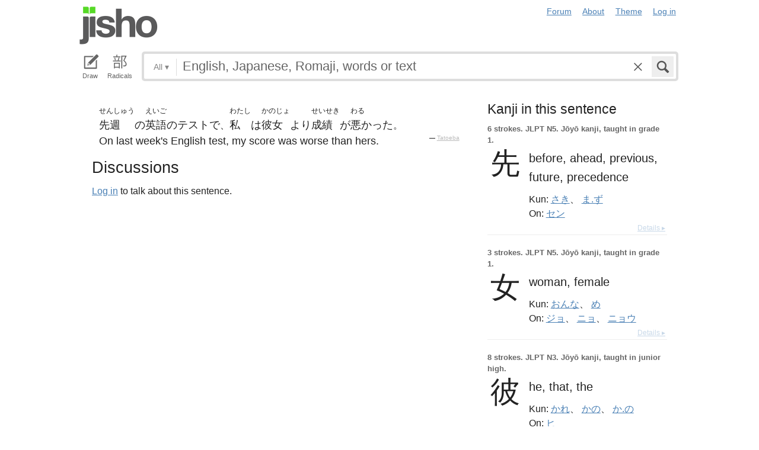

--- FILE ---
content_type: text/html; charset=utf-8
request_url: https://jisho.org/sentences/51866c54d5dda7e98100dca2
body_size: 12059
content:
<!DOCTYPE html>
<html data-color-theme="auto">
  <head>
    <meta http-equiv="Content-type" content="text/html; charset=utf-8">
    <meta name="viewport" content="width=device-width, initial-scale=1.0, maximum-scale=1.0">
    <meta http-equiv="X-UA-Compatible" content="IE=Edge">
    <meta name="apple-mobile-web-app-title" content="Jisho">
    <meta name="theme-color" content="#47DB27">
    <link href="/opensearch.xml" rel='search' title='Jisho' type='application/opensearchdescription+xml'>
    <link rel="icon" href="https://assets.jisho.org/assets/touch-icon-017b99ca4bfd11363a97f66cc4c00b1667613a05e38d08d858aa5e2a35dce055.png">
    <link rel="apple-touch-icon" href="https://assets.jisho.org/assets/touch-icon-017b99ca4bfd11363a97f66cc4c00b1667613a05e38d08d858aa5e2a35dce055.png">
    <script>

/* Modernizr 2.6.2 (Custom Build) | MIT & BSD
 * Build: http://modernizr.com/download/#-touch-cssclasses-addtest-prefixed-teststyles-testprop-testallprops-prefixes-domprefixes
 */
;window.Modernizr=function(a,b,c){function z(a){j.cssText=a}function A(a,b){return z(m.join(a+";")+(b||""))}function B(a,b){return typeof a===b}function C(a,b){return!!~(""+a).indexOf(b)}function D(a,b){for(var d in a){var e=a[d];if(!C(e,"-")&&j[e]!==c)return b=="pfx"?e:!0}return!1}function E(a,b,d){for(var e in a){var f=b[a[e]];if(f!==c)return d===!1?a[e]:B(f,"function")?f.bind(d||b):f}return!1}function F(a,b,c){var d=a.charAt(0).toUpperCase()+a.slice(1),e=(a+" "+o.join(d+" ")+d).split(" ");return B(b,"string")||B(b,"undefined")?D(e,b):(e=(a+" "+p.join(d+" ")+d).split(" "),E(e,b,c))}var d="2.6.2",e={},f=!0,g=b.documentElement,h="modernizr",i=b.createElement(h),j=i.style,k,l={}.toString,m=" -webkit- -moz- -o- -ms- ".split(" "),n="Webkit Moz O ms",o=n.split(" "),p=n.toLowerCase().split(" "),q={},r={},s={},t=[],u=t.slice,v,w=function(a,c,d,e){var f,i,j,k,l=b.createElement("div"),m=b.body,n=m||b.createElement("body");if(parseInt(d,10))while(d--)j=b.createElement("div"),j.id=e?e[d]:h+(d+1),l.appendChild(j);return f=["&#173;",'<style id="s',h,'">',a,"</style>"].join(""),l.id=h,(m?l:n).innerHTML+=f,n.appendChild(l),m||(n.style.background="",n.style.overflow="hidden",k=g.style.overflow,g.style.overflow="hidden",g.appendChild(n)),i=c(l,a),m?l.parentNode.removeChild(l):(n.parentNode.removeChild(n),g.style.overflow=k),!!i},x={}.hasOwnProperty,y;!B(x,"undefined")&&!B(x.call,"undefined")?y=function(a,b){return x.call(a,b)}:y=function(a,b){return b in a&&B(a.constructor.prototype[b],"undefined")},Function.prototype.bind||(Function.prototype.bind=function(b){var c=this;if(typeof c!="function")throw new TypeError;var d=u.call(arguments,1),e=function(){if(this instanceof e){var a=function(){};a.prototype=c.prototype;var f=new a,g=c.apply(f,d.concat(u.call(arguments)));return Object(g)===g?g:f}return c.apply(b,d.concat(u.call(arguments)))};return e}),q.touch=function(){var c;return"ontouchstart"in a||a.DocumentTouch&&b instanceof DocumentTouch?c=!0:w(["@media (",m.join("touch-enabled),("),h,")","{#modernizr{top:9px;position:absolute}}"].join(""),function(a){c=a.offsetTop===9}),c};for(var G in q)y(q,G)&&(v=G.toLowerCase(),e[v]=q[G](),t.push((e[v]?"":"no-")+v));return e.addTest=function(a,b){if(typeof a=="object")for(var d in a)y(a,d)&&e.addTest(d,a[d]);else{a=a.toLowerCase();if(e[a]!==c)return e;b=typeof b=="function"?b():b,typeof f!="undefined"&&f&&(g.className+=" "+(b?"":"no-")+a),e[a]=b}return e},z(""),i=k=null,e._version=d,e._prefixes=m,e._domPrefixes=p,e._cssomPrefixes=o,e.testProp=function(a){return D([a])},e.testAllProps=F,e.testStyles=w,e.prefixed=function(a,b,c){return b?F(a,b,c):F(a,"pfx")},g.className=g.className.replace(/(^|\s)no-js(\s|$)/,"$1$2")+(f?" js "+t.join(" "):""),e}(this,this.document);

</script>

<script>

  Modernizr.addTest('speech', function(){
    return Modernizr.prefixed('speechRecognition', window);
  });

  Modernizr.addTest('AudioContext', function(){
    return Modernizr.prefixed('AudioContext', window);
  });

  Modernizr.addTest('getUserMedia', function(){
    return Modernizr.prefixed('getUserMedia', navigator);
  });

</script>

    <link rel="stylesheet" media="screen" href="https://assets.jisho.org/assets/application-61d8e80944056be2e8c772e3d3b243767cc3550ca5b7da4d62ba58a5604fc3c3.css" />
    <meta name="csrf-param" content="authenticity_token" />
<meta name="csrf-token" content="cjwcDX0BaSfGJzaOU5sE96Gss2iPBBKWUm2luZ6F9/PTwmF4Jyf7bHOC6/lQ9ylSKSfMOVoVd5QFrTw4dMCoKw==" />
    
    <link rel="shortcut icon" type="image/x-icon" href="https://assets.jisho.org/assets/favicon-062c4a0240e1e6d72c38aa524742c2d558ee6234497d91dd6b75a182ea823d65.ico" />
    <title>Jisho.org: Japanese Dictionary</title>
    <meta name="Description" content="Powerful and easy-to-use online Japanese dictionary with words, kanji and example sentences.">
  </head>
  <body class=" highlight_keyword highlight_common_readings highlight_common_representations production">
    
<header class="row collapse">
  <div class="small-4 columns">
    <h1 class="logo"><a href="/">Jisho</a></h1>
  </div>
  <div class="small-8 columns">
    <nav class="nav-main_navigation">
  <ul class="links">
    <li><a href="/forum">Forum</a></li>
    <li><a href="/about">About</a></li>
    <li>
      <div class="color_theme_picker--wrapper">
        <a href="#">Theme</a>
        <ul class="color_theme_picker--choices">
          <li><a href="/sentences/51866c54d5dda7e98100dca2?color_theme=light">Light mode</a></li>
          <li><a href="/sentences/51866c54d5dda7e98100dca2?color_theme=dark">Dark mode</a></li>
          <li><div>Auto</div></li>
        </ul>
      </div>
    </li> 
    <li>
      <div id="login_link">
          <a href="/auth/auth0">Log in</a>
      </div>
    </li>
  </ul>
</nav>

  </div>
</header>

    <div class="row collapse">
      <div class="large-12 columns">
        <form class="search" data-live="false" id="search" action="/search" accept-charset="UTF-8" method="get"><input name="utf8" type="hidden" value="&#x2713;" />  <div id="input_methods" class="input_methods">
    <div class="input_method_button disable-mobile-hover-background" id="handwriting_button">
      <svg viewBox="0 0 30 30" class="icon tablet-icon ">
  <use xlink:href="https://jisho.org/assets/icons-ab7975eb6f8bb532f99ba2d769be43c5431dec4c0e4d220df7367f1d954d9424.svg#tablet"></use>
</svg>

      <h4>Draw</h4>
    </div>
    <div class="input_method_button disable-mobile-hover-background" id="radical_button">
      <svg viewBox="0 0 30 30" class="icon radical-icon ">
  <use xlink:href="https://jisho.org/assets/icons-ab7975eb6f8bb532f99ba2d769be43c5431dec4c0e4d220df7367f1d954d9424.svg#radical"></use>
</svg>

      <h4>Radicals</h4>
    </div>
    <div class="input_method_button disable-mobile-hover-background" id="speech_button">
      <svg viewBox="0 0 30 30" class="icon speech-icon ">
  <use xlink:href="https://jisho.org/assets/icons-ab7975eb6f8bb532f99ba2d769be43c5431dec4c0e4d220df7367f1d954d9424.svg#speech"></use>
</svg>

      <h4>Voice</h4>
    </div>
  </div>
  <div class="overlay">
    <div id="search_main" class="main">
      <div class="inner">
        <div id="advanced_button" class="search_type">
          <span class="text" id="search_dropdown_text">All</span>
          <span class="carat">▾</span>
        </div>
        <button type="submit" class="submit icon" tabindex="2">
          <svg viewBox="0 0 30 30" class="icon search-icon ">
  <use xlink:href="https://jisho.org/assets/icons-ab7975eb6f8bb532f99ba2d769be43c5431dec4c0e4d220df7367f1d954d9424.svg#search"></use>
</svg>

        </button>
        <a class="search-form_clear-button_js search-form_clear-button icon" accesskey="1" tabindex="3">
          <svg viewBox="0 0 30 30" class="icon clear-icon ">
  <use xlink:href="https://jisho.org/assets/icons-ab7975eb6f8bb532f99ba2d769be43c5431dec4c0e4d220df7367f1d954d9424.svg#clear"></use>
</svg>

        </a>

        <div class="text_input">
          <div class="hidden range"></div>
          <input
            type="text"
            class="keyword japanese_gothic"
            name="keyword"
            id="keyword"
            value=""
            tabindex="1"
            lang="ja"
            autocapitalize="off"
            autocomplete="off"
            autocorrect="off"
            spellcheck="false"
            placeholder="English, Japanese, Romaji, words or text"
            data-autoload="false"
            data-effective-keyword=""
          />
        </div>
      </div>
      <div id="search_sub" class="sub">
        <div id="radical_area" class="area radical">
  <div class="results_wrapper">
  <div class="results">
    <div class="list">
      <div class="instructions">
        <div class="vertical-bottom">
          <div class="vertical-bottom-inner">
            
    <div class="arrow">▾</div>
    <div class="text">
      Find kanji by their parts. Click on
      <svg viewBox="0 0 30 30" class="icon reset-icon inline">
  <use xlink:href="https://jisho.org/assets/icons-ab7975eb6f8bb532f99ba2d769be43c5431dec4c0e4d220df7367f1d954d9424.svg#reset"></use>
</svg>

      to reset radicals.
    </div>

          </div>
        </div>
      </div>
    </div>
    <div class="show_more">More</div>
    <div class="show_less link">Less</div>
  </div>
  <div class="scroll_indicator show-for-small-only"></div>
</div>
  <!-- <p>
  Click on the parts that are in the kanji you are looking for. You can click on them again to de-select them.
  <input type="button" value="Reset" id="reset_button" onclick='Radicals.reset()' />
</p> -->

<ul class="radical_table clearfix" lang="ja">
  <li class="reset_icon_list_item">
    <svg viewBox="0 0 30 30" class="icon reset-icon reset_radicals" title="Reset selection">
  <use xlink:href="https://jisho.org/assets/icons-ab7975eb6f8bb532f99ba2d769be43c5431dec4c0e4d220df7367f1d954d9424.svg#reset"></use>
</svg>

  </li>
  <li class="number">1</li>
  <li class="radical" data-radical="1">一</li>
  <li class="radical" data-radical="2">｜</li>
  <li class="radical" data-radical="3">丶</li>
  <li class="radical" data-radical="4">ノ</li>
  <li class="radical" data-radical="5">乙</li>
  <li class="radical" data-radical="6">亅</li>
  <li class="number">2</li>
  <li class="radical" data-radical="7">二</li>
  <li class="radical" data-radical="8">亠</li>
  <li class="radical" data-radical="9">人</li>
  <li class="radical radical-image radical-10" data-radical="10" data-radk="化">⺅</li>
  <li class="radical radical-image radical-11" data-radical="11" data-radk="个">𠆢</li>
  <li class="radical" data-radical="12">儿</li>
  <li class="radical" data-radical="13">入</li>
  <li class="radical" data-radical="14">ハ</li>
  <li class="radical radical-image radical-15" data-radical="15" data-radk="并">丷</li>
  <li class="radical" data-radical="16">冂</li>
  <li class="radical" data-radical="17">冖</li>
  <li class="radical" data-radical="18">冫</li>
  <li class="radical" data-radical="19">几</li>
  <li class="radical" data-radical="20">凵</li>
  <li class="radical" data-radical="21">刀</li>
  <li class="radical radical-image radical-22" data-radical="22" data-radk="刈">⺉</li>
  <li class="radical" data-radical="23">力</li>
  <li class="radical" data-radical="24">勹</li>
  <li class="radical" data-radical="25">匕</li>
  <li class="radical" data-radical="26">匚</li>
  <li class="radical" data-radical="27">十</li>
  <li class="radical" data-radical="28">卜</li>
  <li class="radical" data-radical="29">卩</li>
  <li class="radical" data-radical="30">厂</li>
  <li class="radical" data-radical="31">厶</li>
  <li class="radical" data-radical="32">又</li>
  <li class="radical" data-radical="33">マ</li>
  <li class="radical" data-radical="34">九</li>
  <li class="radical" data-radical="35">ユ</li>
  <li class="radical" data-radical="36">乃</li>
  <li class="radical" data-radical="360" data-radk="乞">𠂉</li>
  <li class="number">3</li>
  <li class="radical radical-image radical-37" data-radical="37" data-radk="込">⻌</li>
  <li class="radical" data-radical="38">口</li>
  <li class="radical" data-radical="39">囗</li>
  <li class="radical" data-radical="40">土</li>
  <li class="radical" data-radical="41">士</li>
  <li class="radical" data-radical="42">夂</li>
  <li class="radical" data-radical="43">夕</li>
  <li class="radical" data-radical="44">大</li>
  <li class="radical" data-radical="45">女</li>
  <li class="radical" data-radical="46">子</li>
  <li class="radical" data-radical="47">宀</li>
  <li class="radical" data-radical="48">寸</li>
  <li class="radical" data-radical="49">小</li>
  <li class="radical radical-image radical-50" data-radical="50" data-radk="尚">⺌</li>
  <li class="radical" data-radical="51">尢</li>
  <li class="radical" data-radical="52">尸</li>
  <li class="radical" data-radical="53">屮</li>
  <li class="radical" data-radical="54">山</li>
  <li class="radical" data-radical="55">川</li>
  <li class="radical" data-radical="56">巛</li>
  <li class="radical" data-radical="57">工</li>
  <li class="radical" data-radical="58">已</li>
  <li class="radical" data-radical="59">巾</li>
  <li class="radical" data-radical="60">干</li>
  <li class="radical" data-radical="61">幺</li>
  <li class="radical" data-radical="62">广</li>
  <li class="radical" data-radical="63">廴</li>
  <li class="radical" data-radical="64">廾</li>
  <li class="radical" data-radical="65">弋</li>
  <li class="radical" data-radical="66">弓</li>
  <li class="radical" data-radical="67">ヨ</li>
  <li class="radical" data-radical="68">彑</li>
  <li class="radical" data-radical="69">彡</li>
  <li class="radical" data-radical="70">彳</li>
  <li class="radical radical-image radical-71" data-radical="71" data-radk="忙">⺖</li>
  <li class="radical radical-image radical-72" data-radical="72" data-radk="扎">⺘</li>
  <li class="radical radical-image radical-73" data-radical="73" data-radk="汁">⺡</li>
  <li class="radical radical-image radical-74" data-radical="74" data-radk="犯">⺨</li>
  <li class="radical radical-image radical-75" data-radical="75" data-radk="艾">⺾</li>
  <li class="radical radical-image radical-76" data-radical="76" data-radk="邦">⻏</li>
  <li class="radical radical-image radical-77" data-radical="77" data-radk="阡">⻖</li>
  <li class="radical" data-radical="78">也</li>
  <li class="radical" data-radical="79">亡</li>
  <li class="radical" data-radical="80">及</li>
  <li class="radical" data-radical="81">久</li>
  <li class="number">4</li>
  <li class="radical radical-image radical-82" data-radical="82" data-radk="老">⺹</li>
  <li class="radical" data-radical="83">心</li>
  <li class="radical" data-radical="84">戈</li>
  <li class="radical" data-radical="85">戸</li>
  <li class="radical" data-radical="86">手</li>
  <li class="radical" data-radical="87">支</li>
  <li class="radical" data-radical="88">攵</li>
  <li class="radical" data-radical="89">文</li>
  <li class="radical" data-radical="90">斗</li>
  <li class="radical" data-radical="91">斤</li>
  <li class="radical" data-radical="92">方</li>
  <li class="radical" data-radical="93">无</li>
  <li class="radical" data-radical="94">日</li>
  <li class="radical" data-radical="95">曰</li>
  <li class="radical" data-radical="96">月</li>
  <li class="radical" data-radical="97">木</li>
  <li class="radical" data-radical="98">欠</li>
  <li class="radical" data-radical="99">止</li>
  <li class="radical" data-radical="100">歹</li>
  <li class="radical" data-radical="101">殳</li>
  <li class="radical" data-radical="102">比</li>
  <li class="radical" data-radical="103">毛</li>
  <li class="radical" data-radical="104">氏</li>
  <li class="radical" data-radical="105">气</li>
  <li class="radical" data-radical="106">水</li>
  <li class="radical" data-radical="107">火</li>
  <li class="radical radical-image radical-108" data-radical="108" data-radk="杰">⺣</li>
  <li class="radical" data-radical="109">爪</li>
  <li class="radical" data-radical="110">父</li>
  <li class="radical" data-radical="111">爻</li>
  <li class="radical" data-radical="112">爿</li>
  <li class="radical" data-radical="113">片</li>
  <li class="radical" data-radical="114">牛</li>
  <li class="radical" data-radical="115">犬</li>
  <li class="radical radical-image radical-116" data-radical="116" data-radk="礼">⺭</li>
  <li class="radical" data-radical="117">王</li>
  <li class="radical" data-radical="118">元</li>
  <li class="radical" data-radical="119">井</li>
  <li class="radical" data-radical="120">勿</li>
  <li class="radical" data-radical="121">尤</li>
  <li class="radical" data-radical="122">五</li>
  <li class="radical" data-radical="123">屯</li>
  <li class="radical" data-radical="124">巴</li>
  <li class="radical" data-radical="125">毋</li>
  <li class="number">5</li>
  <li class="radical" data-radical="126">玄</li>
  <li class="radical" data-radical="127">瓦</li>
  <li class="radical" data-radical="128">甘</li>
  <li class="radical" data-radical="129">生</li>
  <li class="radical" data-radical="130">用</li>
  <li class="radical" data-radical="131">田</li>
  <li class="radical" data-radical="132">疋</li>
  <li class="radical radical-image radical-133" data-radical="133" data-radk="疔">疒</li>
  <li class="radical" data-radical="134">癶</li>
  <li class="radical" data-radical="135">白</li>
  <li class="radical" data-radical="136">皮</li>
  <li class="radical" data-radical="137">皿</li>
  <li class="radical" data-radical="138">目</li>
  <li class="radical" data-radical="139">矛</li>
  <li class="radical" data-radical="140">矢</li>
  <li class="radical" data-radical="141">石</li>
  <li class="radical" data-radical="142">示</li>
  <li class="radical radical-image radical-143" data-radical="143" data-radk="禹">禸</li>
  <li class="radical" data-radical="144">禾</li>
  <li class="radical" data-radical="145">穴</li>
  <li class="radical" data-radical="146">立</li>
  <li class="radical radical-image radical-147" data-radical="147" data-radk="初">⻂</li>
  <li class="radical" data-radical="148">世</li>
  <li class="radical" data-radical="149">巨</li>
  <li class="radical" data-radical="150">冊</li>
  <li class="radical" data-radical="151">母</li>
  <li class="radical radical-image radical-152" data-radical="152" data-radk="買">⺲</li>
  <li class="radical" data-radical="153">牙</li>
  <li class="number">6</li>
  <li class="radical" data-radical="154">瓜</li>
  <li class="radical" data-radical="155">竹</li>
  <li class="radical" data-radical="156">米</li>
  <li class="radical" data-radical="157">糸</li>
  <li class="radical" data-radical="158">缶</li>
  <li class="radical" data-radical="159">羊</li>
  <li class="radical" data-radical="160">羽</li>
  <li class="radical" data-radical="161">而</li>
  <li class="radical" data-radical="162">耒</li>
  <li class="radical" data-radical="163">耳</li>
  <li class="radical" data-radical="164">聿</li>
  <li class="radical" data-radical="165">肉</li>
  <li class="radical" data-radical="166">自</li>
  <li class="radical" data-radical="167">至</li>
  <li class="radical" data-radical="168">臼</li>
  <li class="radical" data-radical="169">舌</li>
  <li class="radical" data-radical="170">舟</li>
  <li class="radical" data-radical="171">艮</li>
  <li class="radical" data-radical="172">色</li>
  <li class="radical" data-radical="173">虍</li>
  <li class="radical" data-radical="174">虫</li>
  <li class="radical" data-radical="175">血</li>
  <li class="radical" data-radical="176">行</li>
  <li class="radical" data-radical="177">衣</li>
  <li class="radical" data-radical="178">西</li>
  <li class="number">7</li>
  <li class="radical" data-radical="179">臣</li>
  <li class="radical" data-radical="180">見</li>
  <li class="radical" data-radical="181">角</li>
  <li class="radical" data-radical="182">言</li>
  <li class="radical" data-radical="183">谷</li>
  <li class="radical" data-radical="184">豆</li>
  <li class="radical" data-radical="185">豕</li>
  <li class="radical" data-radical="186">豸</li>
  <li class="radical" data-radical="187">貝</li>
  <li class="radical" data-radical="188">赤</li>
  <li class="radical" data-radical="189">走</li>
  <li class="radical" data-radical="190">足</li>
  <li class="radical" data-radical="191">身</li>
  <li class="radical" data-radical="192">車</li>
  <li class="radical" data-radical="193">辛</li>
  <li class="radical" data-radical="194">辰</li>
  <li class="radical" data-radical="195">酉</li>
  <li class="radical" data-radical="196">釆</li>
  <li class="radical" data-radical="197">里</li>
  <li class="radical" data-radical="198">舛</li>
  <li class="radical" data-radical="199">麦</li>
  <li class="number">8</li>
  <li class="radical" data-radical="200">金</li>
  <li class="radical" data-radical="201">長</li>
  <li class="radical" data-radical="202">門</li>
  <li class="radical" data-radical="203">隶</li>
  <li class="radical" data-radical="204">隹</li>
  <li class="radical" data-radical="205">雨</li>
  <li class="radical" data-radical="206">青</li>
  <li class="radical" data-radical="207">非</li>
  <li class="radical" data-radical="208">奄</li>
  <li class="radical" data-radical="209">岡</li>
  <li class="radical" data-radical="210">免</li>
  <li class="radical" data-radical="211">斉</li>
  <li class="number">9</li>
  <li class="radical" data-radical="212">面</li>
  <li class="radical" data-radical="213">革</li>
  <li class="radical" data-radical="214">韭</li>
  <li class="radical" data-radical="215">音</li>
  <li class="radical" data-radical="216">頁</li>
  <li class="radical" data-radical="217">風</li>
  <li class="radical" data-radical="218">飛</li>
  <li class="radical" data-radical="219">食</li>
  <li class="radical" data-radical="220">首</li>
  <li class="radical" data-radical="221">香</li>
  <li class="radical" data-radical="222">品</li>
  <li class="number">10</li>
  <li class="radical" data-radical="223">馬</li>
  <li class="radical" data-radical="224">骨</li>
  <li class="radical" data-radical="225">高</li>
  <li class="radical" data-radical="226">髟</li>
  <li class="radical" data-radical="227">鬥</li>
  <li class="radical" data-radical="228">鬯</li>
  <li class="radical" data-radical="229">鬲</li>
  <li class="radical" data-radical="230">鬼</li>
  <li class="radical" data-radical="231">竜</li>
  <li class="radical" data-radical="232">韋</li>
  <li class="number">11</li>
  <li class="radical" data-radical="233">魚</li>
  <li class="radical" data-radical="234">鳥</li>
  <li class="radical" data-radical="235">鹵</li>
  <li class="radical" data-radical="236">鹿</li>
  <li class="radical" data-radical="237">麻</li>
  <li class="radical" data-radical="238">亀</li>
  <li class="radical radical-image radical-239" data-radical="239" data-radk="滴">啇</li>
  <li class="radical" data-radical="240">黄</li>
  <li class="radical" data-radical="241">黒</li>
  <li class="number">12</li>
  <li class="radical" data-radical="242">黍</li>
  <li class="radical" data-radical="243">黹</li>
  <li class="radical" data-radical="244">無</li>
  <li class="radical" data-radical="245">歯</li>
  <li class="number">13</li>
  <li class="radical" data-radical="246">黽</li>
  <li class="radical" data-radical="247">鼎</li>
  <li class="radical" data-radical="248">鼓</li>
  <li class="radical" data-radical="249">鼠</li>
  <li class="number">14</li>
  <li class="radical" data-radical="250">鼻</li>
  <li class="radical" data-radical="251">齊</li>
  <li class="number">17</li>
  <li class="radical" data-radical="252">龠</li>
</ul>

</div>

        <div id="handwriting_area" class="area handwriting" data-url="/handwriting">
  <div class="results_wrapper">
  <div class="results">
    <div class="list">
      <div class="instructions">
        <div class="vertical-bottom">
          <div class="vertical-bottom-inner">
            
    <div class="arrow">▾</div>
    <div class="text">Input kanji by handwriting. Just start drawing!</div>

          </div>
        </div>
      </div>
    </div>
    <div class="show_more">More</div>
    <div class="show_less link">Less</div>
  </div>
  <div class="scroll_indicator show-for-small-only"></div>
</div>
  <div class="inputs">
    <div class="panel disablePanZoomInIE">
  <canvas width="310" height="275"></canvas>
  <svg viewBox="0 0 30 30" class="icon pencil-icon ">
  <use xlink:href="https://jisho.org/assets/icons-ab7975eb6f8bb532f99ba2d769be43c5431dec4c0e4d220df7367f1d954d9424.svg#pencil"></use>
</svg>

  <div class="buttons">
    <button type="button" class="tiny reset button">Clear</button>
    <button type="button" class="tiny back button">Back</button>
  </div>
</div>

    <div class="panel disablePanZoomInIE">
  <canvas width="310" height="275"></canvas>
  <svg viewBox="0 0 30 30" class="icon pencil-icon ">
  <use xlink:href="https://jisho.org/assets/icons-ab7975eb6f8bb532f99ba2d769be43c5431dec4c0e4d220df7367f1d954d9424.svg#pencil"></use>
</svg>

  <div class="buttons">
    <button type="button" class="tiny reset button">Clear</button>
    <button type="button" class="tiny back button">Back</button>
  </div>
</div>

  </div>
</div>

        <div id="speech_area" class="area speech">

  <div class="speech_results"></div>

  <div class="explanation">
    <div class="arrow">▴</div>
    <div class="text">
      Speak! You can use words like "back", "clear", "stop", "input", or "search".  At any time say "Japanese" to switch to Japanese (requires permissions again).
    </div>
  </div>

  <div class="buttons">
    <button class="tiny english">English</button>
    <button class="tiny japanese">Japanese</button>
  </div>
</div>

        <div id="advanced_area" class="hidden area advanced">
  <div class="filters">
  <ul class="button-group radius" data-filter-group="type">
    <li><a accesskey="a" class=" filter small button" data-filter="type-all" href="//jisho.org/search">All</a></li>
    <li><a accesskey="w" class=" filter small button" data-filter="words" href="//jisho.org/search">Words</a></li>
    <li><a accesskey="k" class=" filter small button" data-filter="kanji" href="//jisho.org/search">Kanji</a></li>
    <li><a accesskey="s" class=" filter small button" data-filter="sentences" href="//jisho.org/search">Sentences</a></li>
    <li><a accesskey="n" class=" filter small button" data-filter="names" href="//jisho.org/search">Names</a></li>
  </ul>
  <p>
    Read the <a href="//jisho.org/docs">advanced search options documentation</a> for a full list of available search options.
  </p>
</div>

</div>

      </div>
    </div>
  </div>

</form>
      </div>
    </div>
    <div id="inflection_modal" class="reveal-modal small" data-reveal>
      <div class="modal_content"></div>
      <a class="close-reveal-modal">&#215;</a>
    </div>
    <div id="page_container" class="row">
      <div class="large-12 columns">
        
        <div class="page">
  <article class="sentences columns small-8">
    <li class="entry sentence clearfix">
  <div class="debug">141846</div>

  <div class="sentence_content">
    <ul class="japanese_sentence japanese japanese_gothic clearfix" lang="ja">
      <li class="clearfix"><span class="furigana">せんしゅう</span><span class="unlinked">先週</span></li><li class="clearfix"><span class="unlinked">の</span></li><li class="clearfix"><span class="furigana">えいご</span><span class="unlinked">英語</span></li><li class="clearfix"><span class="unlinked">の</span></li><li class="clearfix"><span class="unlinked">テスト</span></li><li class="clearfix"><span class="unlinked">で</span></li>、<li class="clearfix"><span class="furigana">わたし</span><span class="unlinked">私</span></li><li class="clearfix"><span class="unlinked">は</span></li><li class="clearfix"><span class="furigana">かのじょ</span><span class="unlinked">彼女</span></li><li class="clearfix"><span class="unlinked">より</span></li><li class="clearfix"><span class="furigana">せいせき</span><span class="unlinked">成績</span></li><li class="clearfix"><span class="unlinked">が</span></li><li class="clearfix"><span class="furigana">わる</span><span class="unlinked">悪かった</span></li>。
    </ul>
    <div class="english_sentence clearfix">
      <span class="english">On last week's English test, my score was worse than hers.</span>
          <span class="inline_copyright">— <a href="http://tatoeba.org/eng/sentences/show/141846">Tatoeba</a></span>
    </div>
  </div>

</li>


    <h3>Discussions</h3>
    <p>
        <a href="#" class="signin">Log in</a> to talk about this sentence.
    </p>

  </article>

  <aside class="columns small-4">
      <div class="kanji_light_block">
        <h4>Kanji in this sentence</h4>

        <div class="entry kanji_light clearfix">
  <div class="kanji_light_content">
    <div class="debug">
      0.503071498673258<br>
    </div>

    <div class="info clearfix">
        <span class="strokes">6 strokes.</span>

        JLPT N5.

        Jōyō kanji, taught in grade 1.
    </div>

    <div class="literal_block">
      <span class="character literal japanese_gothic" lang="ja"><a href="//jisho.org/search/%E5%85%88%20%23kanji">先</a></span>
    </div>

      <div class="meanings english sense">
            <span>before, </span>
            <span>ahead, </span>
            <span>previous, </span>
            <span>future, </span>
            <span>precedence</span>
      </div>

        <div class="kun readings">
          <span class="type">Kun: </span>
            <span class="japanese_gothic "><a href="//jisho.org/search/%E5%85%88%20%E3%81%95%E3%81%8D">さき</a>、 </span>
            <span class="japanese_gothic "><a href="//jisho.org/search/%E5%85%88%20%E3%81%BE%E3%81%9A">ま.ず</a></span>
        </div>

        <div class="on readings">
          <span class="type">On: </span>
            <span class="japanese_gothic "><a href="//jisho.org/search/%E5%85%88%20%E3%81%9B%E3%82%93">セン</a></span>
        </div>
  </div>

  <a class="light-details_link" href="//jisho.org/search/%E5%85%88%20%23kanji">Details ▸</a>
</div>
<div class="entry kanji_light clearfix">
  <div class="kanji_light_content">
    <div class="debug">
      0.4390970884373524<br>
    </div>

    <div class="info clearfix">
        <span class="strokes">3 strokes.</span>

        JLPT N5.

        Jōyō kanji, taught in grade 1.
    </div>

    <div class="literal_block">
      <span class="character literal japanese_gothic" lang="ja"><a href="//jisho.org/search/%E5%A5%B3%20%23kanji">女</a></span>
    </div>

      <div class="meanings english sense">
            <span>woman, </span>
            <span>female</span>
      </div>

        <div class="kun readings">
          <span class="type">Kun: </span>
            <span class="japanese_gothic "><a href="//jisho.org/search/%E5%A5%B3%20%E3%81%8A%E3%82%93%E3%81%AA">おんな</a>、 </span>
            <span class="japanese_gothic "><a href="//jisho.org/search/%E5%A5%B3%20%E3%82%81">め</a></span>
        </div>

        <div class="on readings">
          <span class="type">On: </span>
            <span class="japanese_gothic "><a href="//jisho.org/search/%E5%A5%B3%20%E3%81%98%E3%82%87">ジョ</a>、 </span>
            <span class="japanese_gothic "><a href="//jisho.org/search/%E5%A5%B3%20%E3%81%AB%E3%82%87">ニョ</a>、 </span>
            <span class="japanese_gothic "><a href="//jisho.org/search/%E5%A5%B3%20%E3%81%AB%E3%82%87%E3%81%86">ニョウ</a></span>
        </div>
  </div>

  <a class="light-details_link" href="//jisho.org/search/%E5%A5%B3%20%23kanji">Details ▸</a>
</div>
<div class="entry kanji_light clearfix">
  <div class="kanji_light_content">
    <div class="debug">
      7.537348696884883<br>
    </div>

    <div class="info clearfix">
        <span class="strokes">8 strokes.</span>

        JLPT N3.

        Jōyō kanji, taught in junior high.
    </div>

    <div class="literal_block">
      <span class="character literal japanese_gothic" lang="ja"><a href="//jisho.org/search/%E5%BD%BC%20%23kanji">彼</a></span>
    </div>

      <div class="meanings english sense">
            <span>he, </span>
            <span>that, </span>
            <span>the</span>
      </div>

        <div class="kun readings">
          <span class="type">Kun: </span>
            <span class="japanese_gothic "><a href="//jisho.org/search/%E5%BD%BC%20%E3%81%8B%E3%82%8C">かれ</a>、 </span>
            <span class="japanese_gothic "><a href="//jisho.org/search/%E5%BD%BC%20%E3%81%8B%E3%81%AE">かの</a>、 </span>
            <span class="japanese_gothic "><a href="//jisho.org/search/%E5%BD%BC%20%E3%81%8B%E3%81%AE">か.の</a></span>
        </div>

        <div class="on readings">
          <span class="type">On: </span>
            <span class="japanese_gothic "><a href="//jisho.org/search/%E5%BD%BC%20%E3%81%B2">ヒ</a></span>
        </div>
  </div>

  <a class="light-details_link" href="//jisho.org/search/%E5%BD%BC%20%23kanji">Details ▸</a>
</div>
<div class="entry kanji_light clearfix">
  <div class="kanji_light_content">
    <div class="debug">
      3.4677038275598857<br>
    </div>

    <div class="info clearfix">
        <span class="strokes">11 strokes.</span>

        JLPT N4.

        Jōyō kanji, taught in grade 3.
    </div>

    <div class="literal_block">
      <span class="character literal japanese_gothic" lang="ja"><a href="//jisho.org/search/%E6%82%AA%20%23kanji">悪</a></span>
    </div>

      <div class="meanings english sense">
            <span>bad, </span>
            <span>vice, </span>
            <span>rascal, </span>
            <span>false, </span>
            <span>evil, </span>
            <span>wrong</span>
      </div>

        <div class="kun readings">
          <span class="type">Kun: </span>
            <span class="japanese_gothic "><a href="//jisho.org/search/%E6%82%AA%20%E3%82%8F%E3%82%8B%E3%81%84">わる.い</a>、 </span>
            <span class="japanese_gothic "><a href="//jisho.org/search/%E6%82%AA%20%E3%82%8F%E3%82%8B">わる-</a>、 </span>
            <span class="japanese_gothic "><a href="//jisho.org/search/%E6%82%AA%20%E3%81%82%E3%81%97">あ.し</a>、 </span>
            <span class="japanese_gothic "><a href="//jisho.org/search/%E6%82%AA%20%E3%81%AB%E3%81%8F%E3%81%84">にく.い</a>、 </span>
            <span class="japanese_gothic "><a href="//jisho.org/search/%E6%82%AA%20%E3%81%AB%E3%81%8F%E3%81%84">-にく.い</a>、 </span>
            <span class="japanese_gothic "><a href="//jisho.org/search/%E6%82%AA%20%E3%81%82%E3%81%82">ああ</a>、 </span>
            <span class="japanese_gothic "><a href="//jisho.org/search/%E6%82%AA%20%E3%81%84%E3%81%9A%E3%81%8F%E3%81%AB">いずくに</a>、 </span>
            <span class="japanese_gothic "><a href="//jisho.org/search/%E6%82%AA%20%E3%81%84%E3%81%9A%E3%81%8F%E3%82%93%E3%81%9E">いずくんぞ</a>、 </span>
            <span class="japanese_gothic "><a href="//jisho.org/search/%E6%82%AA%20%E3%81%AB%E3%81%8F%E3%82%80">にく.む</a></span>
        </div>

        <div class="on readings">
          <span class="type">On: </span>
            <span class="japanese_gothic "><a href="//jisho.org/search/%E6%82%AA%20%E3%81%82%E3%81%8F">アク</a>、 </span>
            <span class="japanese_gothic "><a href="//jisho.org/search/%E6%82%AA%20%E3%81%8A">オ</a></span>
        </div>
  </div>

  <a class="light-details_link" href="//jisho.org/search/%E6%82%AA%20%23kanji">Details ▸</a>
</div>
<div class="entry kanji_light clearfix">
  <div class="kanji_light_content">
    <div class="debug">
      0.674639235215005<br>
    </div>

    <div class="info clearfix">
        <span class="strokes">6 strokes.</span>

        JLPT N3.

        Jōyō kanji, taught in grade 4.
    </div>

    <div class="literal_block">
      <span class="character literal japanese_gothic" lang="ja"><a href="//jisho.org/search/%E6%88%90%20%23kanji">成</a></span>
    </div>

      <div class="meanings english sense">
            <span>turn into, </span>
            <span>become, </span>
            <span>get, </span>
            <span>grow, </span>
            <span>elapse, </span>
            <span>reach</span>
      </div>

        <div class="kun readings">
          <span class="type">Kun: </span>
            <span class="japanese_gothic "><a href="//jisho.org/search/%E6%88%90%20%E3%81%AA%E3%82%8B">な.る</a>、 </span>
            <span class="japanese_gothic "><a href="//jisho.org/search/%E6%88%90%20%E3%81%AA%E3%81%99">な.す</a>、 </span>
            <span class="japanese_gothic "><a href="//jisho.org/search/%E6%88%90%20%E3%81%AA%E3%81%99">-な.す</a></span>
        </div>

        <div class="on readings">
          <span class="type">On: </span>
            <span class="japanese_gothic "><a href="//jisho.org/search/%E6%88%90%20%E3%81%9B%E3%81%84">セイ</a>、 </span>
            <span class="japanese_gothic "><a href="//jisho.org/search/%E6%88%90%20%E3%81%98%E3%82%87%E3%81%86">ジョウ</a></span>
        </div>
  </div>

  <a class="light-details_link" href="//jisho.org/search/%E6%88%90%20%23kanji">Details ▸</a>
</div>
<div class="entry kanji_light clearfix">
  <div class="kanji_light_content">
    <div class="debug">
      3.166733306677329<br>
    </div>

    <div class="info clearfix">
        <span class="strokes">7 strokes.</span>

        JLPT N4.

        Jōyō kanji, taught in grade 6.
    </div>

    <div class="literal_block">
      <span class="character literal japanese_gothic" lang="ja"><a href="//jisho.org/search/%E7%A7%81%20%23kanji">私</a></span>
    </div>

      <div class="meanings english sense">
            <span>private, </span>
            <span>I, </span>
            <span>me</span>
      </div>

        <div class="kun readings">
          <span class="type">Kun: </span>
            <span class="japanese_gothic "><a href="//jisho.org/search/%E7%A7%81%20%E3%82%8F%E3%81%9F%E3%81%8F%E3%81%97">わたくし</a>、 </span>
            <span class="japanese_gothic "><a href="//jisho.org/search/%E7%A7%81%20%E3%82%8F%E3%81%9F%E3%81%97">わたし</a></span>
        </div>

        <div class="on readings">
          <span class="type">On: </span>
            <span class="japanese_gothic "><a href="//jisho.org/search/%E7%A7%81%20%E3%81%97">シ</a></span>
        </div>
  </div>

  <a class="light-details_link" href="//jisho.org/search/%E7%A7%81%20%23kanji">Details ▸</a>
</div>
<div class="entry kanji_light clearfix">
  <div class="kanji_light_content">
    <div class="debug">
      5.961251862891207<br>
    </div>

    <div class="info clearfix">
        <span class="strokes">17 strokes.</span>

        JLPT N2.

        Jōyō kanji, taught in grade 5.
    </div>

    <div class="literal_block">
      <span class="character literal japanese_gothic" lang="ja"><a href="//jisho.org/search/%E7%B8%BE%20%23kanji">績</a></span>
    </div>

      <div class="meanings english sense">
            <span>exploits, </span>
            <span>achievements, </span>
            <span>unreeling cocoons</span>
      </div>


        <div class="on readings">
          <span class="type">On: </span>
            <span class="japanese_gothic "><a href="//jisho.org/search/%E7%B8%BE%20%E3%81%9B%E3%81%8D">セキ</a></span>
        </div>
  </div>

  <a class="light-details_link" href="//jisho.org/search/%E7%B8%BE%20%23kanji">Details ▸</a>
</div>
<div class="entry kanji_light clearfix">
  <div class="kanji_light_content">
    <div class="debug">
      3.7512267820144674<br>
    </div>

    <div class="info clearfix">
        <span class="strokes">8 strokes.</span>

        JLPT N4.

        Jōyō kanji, taught in grade 4.
    </div>

    <div class="literal_block">
      <span class="character literal japanese_gothic" lang="ja"><a href="//jisho.org/search/%E8%8B%B1%20%23kanji">英</a></span>
    </div>

      <div class="meanings english sense">
            <span>England, </span>
            <span>English, </span>
            <span>hero, </span>
            <span>outstanding, </span>
            <span>calyx</span>
      </div>

        <div class="kun readings">
          <span class="type">Kun: </span>
            <span class="japanese_gothic "><a href="//jisho.org/search/%E8%8B%B1%20%E3%81%AF%E3%81%AA%E3%81%B6%E3%81%95">はなぶさ</a></span>
        </div>

        <div class="on readings">
          <span class="type">On: </span>
            <span class="japanese_gothic "><a href="//jisho.org/search/%E8%8B%B1%20%E3%81%88%E3%81%84">エイ</a></span>
        </div>
  </div>

  <a class="light-details_link" href="//jisho.org/search/%E8%8B%B1%20%23kanji">Details ▸</a>
</div>
<div class="entry kanji_light clearfix">
  <div class="kanji_light_content">
    <div class="debug">
      1.750572498273418<br>
    </div>

    <div class="info clearfix">
        <span class="strokes">14 strokes.</span>

        JLPT N5.

        Jōyō kanji, taught in grade 2.
    </div>

    <div class="literal_block">
      <span class="character literal japanese_gothic" lang="ja"><a href="//jisho.org/search/%E8%AA%9E%20%23kanji">語</a></span>
    </div>

      <div class="meanings english sense">
            <span>word, </span>
            <span>speech, </span>
            <span>language</span>
      </div>

        <div class="kun readings">
          <span class="type">Kun: </span>
            <span class="japanese_gothic "><a href="//jisho.org/search/%E8%AA%9E%20%E3%81%8B%E3%81%9F%E3%82%8B">かた.る</a>、 </span>
            <span class="japanese_gothic "><a href="//jisho.org/search/%E8%AA%9E%20%E3%81%8B%E3%81%9F%E3%82%89%E3%81%86">かた.らう</a></span>
        </div>

        <div class="on readings">
          <span class="type">On: </span>
            <span class="japanese_gothic "><a href="//jisho.org/search/%E8%AA%9E%20%E3%81%94">ゴ</a></span>
        </div>
  </div>

  <a class="light-details_link" href="//jisho.org/search/%E8%AA%9E%20%23kanji">Details ▸</a>
</div>
<div class="entry kanji_light clearfix">
  <div class="kanji_light_content">
    <div class="debug">
      3.1405619570353682<br>
    </div>

    <div class="info clearfix">
        <span class="strokes">11 strokes.</span>

        JLPT N4.

        Jōyō kanji, taught in grade 2.
    </div>

    <div class="literal_block">
      <span class="character literal japanese_gothic" lang="ja"><a href="//jisho.org/search/%E9%80%B1%20%23kanji">週</a></span>
    </div>

      <div class="meanings english sense">
            <span>week</span>
      </div>


        <div class="on readings">
          <span class="type">On: </span>
            <span class="japanese_gothic "><a href="//jisho.org/search/%E9%80%B1%20%E3%81%97%E3%82%85%E3%81%86">シュウ</a></span>
        </div>
  </div>

  <a class="light-details_link" href="//jisho.org/search/%E9%80%B1%20%23kanji">Details ▸</a>
</div>

      </div>
  </aside>
</div>

      </div>
    </div>

      <footer class="clearfix">
  <div class="ornament">
  </div>

  <div class="row">
    <div class="small-12 columns">
      <p>
        Jisho.org is lovingly crafted by <a href="//jisho.org/about">Kim, Miwa and Andrew</a>.
        You can reach us on Mastodon at <a href="https://mastodon.social/@jisho">@jisho@mastodon.social</a> or by e-mail to <a href="mailto:jisho.org@gmail.com">jisho.org@gmail.com</a>. Before you contact us, please read our list of <a href="//jisho.org/faq">frequently asked questions</a>. Please note that we read all messages we get, but it can take a long time for us to reply as Jisho is a side project and we do not have very much time to devote to it.
      </p>
    </div>
  </div>

  <div class="row">
    <div class="small-12 large-4 columns">
      <p>
        This site uses the <a href="http://www.edrdg.org/wiki/index.php/JMdict-EDICT_Dictionary_Project">JMdict</a>, <a href="http://www.edrdg.org/wiki/index.php/KANJIDIC_Project">Kanjidic2</a>, <a href="http://www.edrdg.org/enamdict/enamdict_doc.html">JMnedict</a> and <a href="http://www.edrdg.org/krad/kradinf.html">Radkfile</a> dictionary files. These files are the property of the <a href="http://www.edrdg.org/"> Electronic Dictionary Research and Development Group</a>, and are used in conformance with the Group's <a href="http://www.edrdg.org/edrdg/licence.html">licence</a>.
      </p>
      <p>
        Example sentences come from the <a href="http://tatoeba.org/">Tatoeba</a> project and are licensed under <a href="http://creativecommons.org/licenses/by/2.0/fr/">Creative Commons CC-BY</a>. And from the <a href="http://www.tufs.ac.jp/ts/personal/SUZUKI_Tomomi/jreibun/index-jreibun.html">Jreibun</a> project.
      </p>
      <p>
        Audio files are graciously provided by <a href="http://www.tofugu.com">Tofugu’s</a> excellent kanji learning site <a href="http://www.wanikani.com">WaniKani</a>.
      </p>
    </div>
    <div class="small-12 large-4 columns">
      <p>
        The SKIP (System of Kanji Indexing by Patterns) system for ordering kanji was developed by Jack Halpern (Kanji Dictionary Publishing Society at <a href="http://www.kanji.org/">http://www.kanji.org/</a>), and is used with his permission. The license is <a href="http://www.kanji.org/kanji/dictionaries/skip_permission.htm">Creative Commons Attribution-ShareAlike 4.0 International</a>.
      </p>
    </div>
    <div class="small-12 large-4 columns">
      <p>
        Kanji stroke diagrams are based on data from <a href="http://kanjivg.tagaini.net" title="Welcome - KanjiVG">KanjiVG</a>, which is copyright &copy; 2009-2012 Ulrich Apel and released under the <a href="http://creativecommons.org/licenses/by-sa/3.0/">Creative Commons Attribution-Share Alike 3.0</a> license.
      </p>
      <p>
        Wikipedia data comes from the <a href="http://wiki.dbpedia.org/about">DBpedia</a> project and is dual licensed under <a href="http://en.wikipedia.org/wiki/Wikipedia:Text_of_Creative_Commons_Attribution-ShareAlike_3.0_Unported_License">Creative Commons Attribution-ShareAlike 3.0</a> and <a href="http://en.wikipedia.org/wiki/Wikipedia:Text_of_the_GNU_Free_Documentation_License">GNU Free Documentation License</a>.
      </p>
      <p>
        JLPT data comes from <a href="http://www.tanos.co.uk/contact/">Jonathan Waller‘s</a> <a href="http://www.tanos.co.uk/jlpt/">JLPT Resources</a> page.
      </p>
    </div>
  </div>

</footer>

    <script type="text/javascript" charset="utf-8">
    var currentUser = null;

</script>

<script src="https://assets.jisho.org/assets/application-fe07b0b8ade93cbea5bf2f513ab5d59be67f0c111905dbeabfb88aa48c81e88e.js"></script>

  <style type="text/css" media="screen">
    .debug { display: none; }
  </style>



    <script>

  (function() {

   Namespace('Jisho.KeyEvents', {});
     var body = $(document.body);

     function applyBodyClass(keyEvent, on) {
       body.toggleClass(getClassForEvent(keyEvent), on !== (keyEvent.type == 'display'));
     }

     function getClassForEvent(keyEvent) {
       return (keyEvent.type == 'display' ? 'hide' : 'highlight') + '_' + keyEvent.name;
     }

     body.keydown(function(e) {
       var events = Jisho.KeyEvents[e.which];
       if(events) {
         events.each(function(keyEvent) {
           if(keyEvent.active) return;
           keyEvent.active = true;
           if(keyEvent.phase == 'toggle') {
             body.toggleClass(getClassForEvent(keyEvent));
           } else {
             applyBodyClass(keyEvent, true);
           }
         });
       }
     });

     body.keyup(function(e) {
       var events = Jisho.KeyEvents[e.which];
       if(events) {
         events.each(function(keyEvent) {
           keyEvent.active = false;
           if(keyEvent.phase !== 'toggle') {
             applyBodyClass(keyEvent, false);
           }
         });
       }
     });


  })();

</script>

    <div id="loginHelpDialog" class="reveal-modal" data-reveal aria-labelledby="Login" aria-hidden="true" role="dialog">
  <div class="row">
    <div class="login_help_dialog-new_user columns small-12 medium-6">
      <h3>New to Jisho?</h3>

      <a href="javascript:void(0)" class="js-login-help-sign-up">Click here to sign up!</a>
    </div>

    <div class="login_help_dialog-existing_user columns small-12 medium-6">
      <h3>Have an account?</h3>

      <p>We recently switched to a new login system. Please enter the email you registered with and follow the instructions.</p>

      <form class="js-login-help-log-in" method="get" accept-charset="utf-8">
        <p><input type="text" name="email" /></p>
        <p><input type="submit" value="Log in" class="button"></p>
      </form>
    </div>
  </div>

  <a class="close-reveal-modal" aria-label="Close">&#215;</a>
</div>

  </body>
</html>
